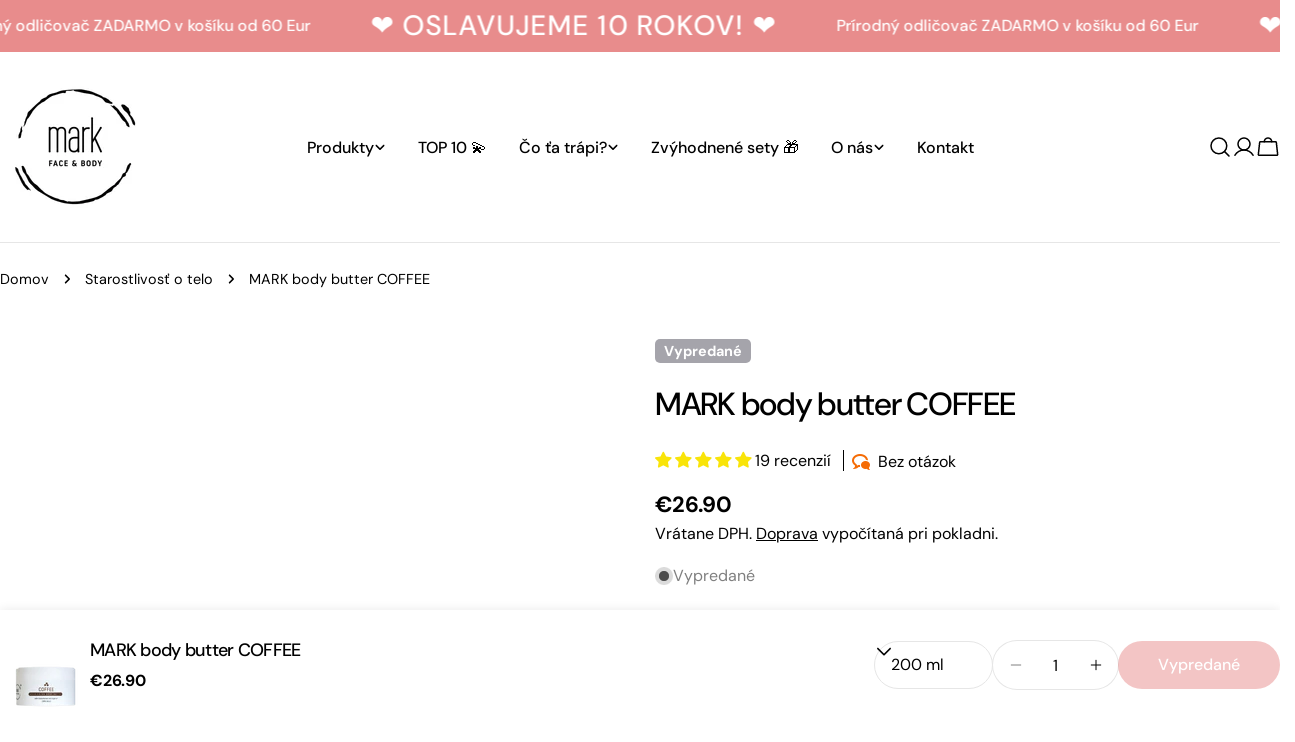

--- FILE ---
content_type: text/javascript
request_url: https://www.markscrub.com/cdn/shop/t/23/assets/gwp.js?v=149861420689845284581760283190
body_size: 107
content:
(function(){const S=window.GWP_SETTINGS;if(!S)return;let isRunning=!1,scheduled=!1;const OUR_HEADER="X-GWP-OWN";async function getCart(){const r=await fetch("/cart.js",{credentials:"same-origin",headers:{[OUR_HEADER]:"1"}});if(!r.ok)throw new Error("cart.js failed");return r.json()}async function addGift(){return fetch("/cart/add.js",{method:"POST",credentials:"same-origin",headers:{"Content-Type":"application/json",Accept:"application/json",[OUR_HEADER]:"1"},body:JSON.stringify({id:S.giftVariantId,quantity:1,properties:{[S.giftPropertyKey]:S.giftPropertyVal}})}).catch(e=>console.warn("[GWP] addGift failed",e))}async function changeLineItemQuantity(key,quantity){return fetch("/cart/change.js",{method:"POST",credentials:"same-origin",headers:{"Content-Type":"application/json",Accept:"application/json",[OUR_HEADER]:"1"},body:JSON.stringify({id:key,quantity})}).catch(e=>console.warn("[GWP] change failed",e))}function findGiftItem(cart){return cart.items.find(item=>Number(item.id)===Number(S.giftVariantId)&&item.properties&&item.properties[S.giftPropertyKey]===S.giftPropertyVal)}async function enforceOnce(){if(!isRunning){isRunning=!0;try{const cart=await getCart(),meets=cart.total_price>=S.thresholdCents,gift=findGiftItem(cart);meets?gift?gift.quantity!==1&&await changeLineItemQuantity(gift.key,1):await addGift():gift&&await changeLineItemQuantity(gift.key,0)}catch(e){console.warn("[GWP] enforce error",e)}finally{isRunning=!1}}}function scheduleEnforce(){scheduled||(scheduled=!0,setTimeout(()=>{scheduled=!1,enforceOnce()},120))}const origFetch=window.fetch;window.fetch=async function(input,init){const res=await origFetch(input,init);try{const url=typeof input=="string"?input:input&&input.url||"",headers=init&&init.headers||{},fromUs=headers&&(headers[OUR_HEADER]||headers.get&&headers.get(OUR_HEADER));/\/cart\/(add|change|update|clear)\.js/.test(url)&&!fromUs&&scheduleEnforce()}catch{}return res},["cart:updated","cart:change","drawer:cart:updated","product:added"].forEach(evt=>document.addEventListener(evt,scheduleEnforce,{passive:!0})),scheduleEnforce()})();
//# sourceMappingURL=/cdn/shop/t/23/assets/gwp.js.map?v=149861420689845284581760283190
